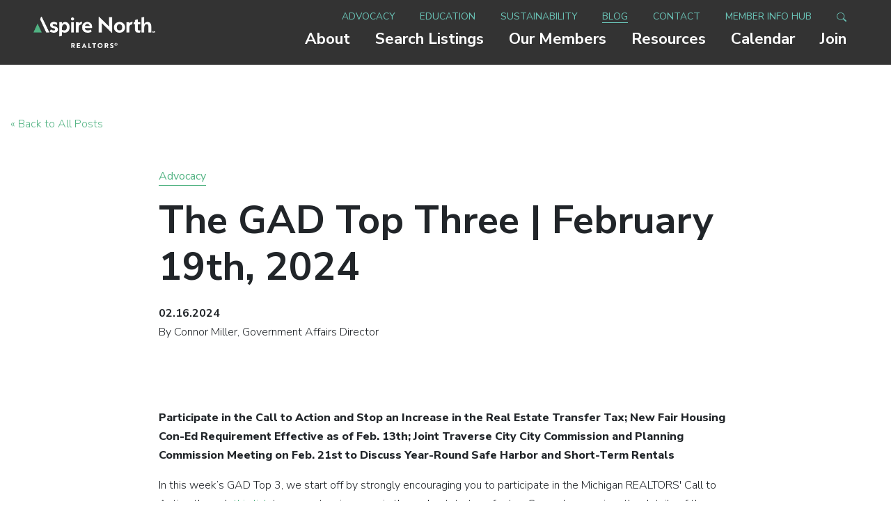

--- FILE ---
content_type: text/html; charset=UTF-8
request_url: https://www.aspirenorthrealtors.com/our-blog/the-gad-top-three-february-19th-2024
body_size: 7948
content:
<!DOCTYPE html>
<html lang="en">

<head>
    <meta http-equiv="X-UA-Compatible" content="IE=edge">
    <meta charset="utf-8">
    <meta name="viewport" content="width=device-width, initial-scale=1, minimum-scale=1, shrink-to-fit=no">

    

    <link rel="apple-touch-icon" sizes="180x180" href="/assets/favicon/apple-touch-icon.png">
<link rel="icon" type="image/png" sizes="32x32" href="/assets/favicon/favicon-32x32.png">
<link rel="icon" type="image/png" sizes="16x16" href="/assets/favicon/favicon-16x16.png">
<link rel="manifest" href="/assets/favicon/site.webmanifest">
<meta name="msapplication-TileColor" content="#da532c">
<meta name="theme-color" content="#ffffff">
    <link type="text/css" rel="stylesheet" href="/assets/css/build/style.css">
    
    <script type='text/javascript' src='https://platform-api.sharethis.com/js/sharethis.js#property=5fd29385f939700018424380&product=sop' async='async'></script>
    
    <!-- Global site tag (gtag.js) - Google Analytics -->
    <script async src="https://www.googletagmanager.com/gtag/js?id=G-R9ESQM0EFJ"></script>
    <script>
      window.dataLayer = window.dataLayer || [];
      function gtag(){dataLayer.push(arguments);}
      gtag('js', new Date());
      gtag('config', 'G-R9ESQM0EFJ');
      gtag('config', 'UA-186204992-1');
    </script>
    
    <style>
    .mn-scroll-slider * {
        font-family: 'Nunito Sans', sans-serif !important;
    }

    .mn-scroll-item {
        padding: 1rem;
    }
    </style>
    
    <style>
      	iframe#contact-form-embed {
          margin: 0;
          padding: 0;
          border: none;
          width: 100%;
          height: auto;
          min-height: 130vh;
        }
      	@media (min-width: 686px){
      	iframe#contact-form-embed {
        	min-height: 80vh;
        }
      }</style>
    
</head>

<body class="">

	
  	<div id="cover" class="position-fixed h-100 w-100">
    	<img src="/assets/images/Rolling-1.1s-88px.gif" alt="Loading spinner" class="position-absolute m-auto"/>
    </div>
    

    <script>
        window.fbAsyncInit = function() {
            FB.init({
                appId: '633493053917203',
                xfbml: true,
                version: 'v8.0'
            });
            FB.AppEvents.logPageView();
        };

        (function(d, s, id) {
            var js, fjs = d.getElementsByTagName(s)[0];
            if (d.getElementById(id)) {return;}
            js = d.createElement(s);
            js.id = id;
            js.src = "https://connect.facebook.net/en_US/sdk.js";
            fjs.parentNode.insertBefore(js, fjs);
        }(document, 'script', 'facebook-jssdk'));
    </script>

    <script>
setTimeout(function() {
let calendarItems = document.querySelectorAll('.mn-scroll-item');
calendarItems.forEach(function(item) {
	let theInnerHtml = item.innerHTML;
    let theNewItem = `<a class="mn-scroll-item d-block text-white"  href="https://members.aspirenorthrealtors.com/eventcalendar">${theInnerHtml}</a>`;
    console.log(theNewItem);
    
    item.outerHTML = theNewItem;
});	
},1000);

</script>

    

    <header id="header">
	<a href="#content" class="sr-only" title="Skip to main content">Skip to main content</a>

<nav role="navigation" class="navbar navbar-expand-lg">

	
	<div class="holder h-100 d-flex justify-content-center align-items-start flex-wrap py-3">
	  <a class="header-logo" href="https://www.aspirenorthrealtors.com/" title="Site logo, navigate to home page"><img src="https://www.aspirenorthrealtors.com/images/uploads/Aspire_North_SM_v3_-_White___Green_RGB-website.png" class="nav-logo" alt="Aspire North Realtors" /></a>
	  

	  <button class="navbar-toggler ml-auto" type="button" aria-expanded="false" aria-label="Toggle navigation">
		  <i class="toggle-icon">
			  <span class="bar bar-1"></span>
			  <span class="bar bar-2"></span>
			  <span class="bar bar-3"></span>
		  </i>
	  </button>
	</div>

	<div id="nav-container" class="ml-auto">
		<div role="navigation" id="secondary-navigation" aria-label="Secondary">
			<ul class="text-right list-unstyled list-inline-block text-uppercase">
				
				<li class="list-inline-item primary">
				  <a href="/about/" >About</a>
				</li>
				
				<li class="list-inline-item primary">
				  <a href="/search-listings-1/" target="_blank">Search Listings</a>
				</li>
				
				<li class="list-inline-item secondary">
				  <a href="/advocacy/" >Advocacy</a>
				</li>
				
				<li class="list-inline-item primary">
				  <a href="/our-members/" >Our Members</a>
				</li>
				
				<li class="list-inline-item primary">
				  <a href="/resources/" >Resources</a>
				</li>
				
				<li class="list-inline-item primary">
				  <a href="/aspire-north-calendar/" >Calendar</a>
				</li>
				
				<li class="list-inline-item primary">
				  <a href="/join/" >Join</a>
				</li>
				
				<li class="list-inline-item secondary">
				  <a href="/education/" >Education</a>
				</li>
				
				<li class="list-inline-item secondary">
				  <a href="/sustainability/" >Sustainability</a>
				</li>
				
				<li class="list-inline-item active secondary">
				  <a href="/our-blog/" >Blog</a>
				</li>
				
				<li class="list-inline-item secondary">
				  <a href="/contact/" >Contact</a>
				</li>
				
				<li class="list-inline-item secondary">
				  <a href="/member-info-hub/" target="_blank">Member Info Hub</a>
				</li>
				
				<li class="list-inline-item ">
				  <a href="/privacy-policy/" >Privacy Policy</a>
				</li>
				
				<li class="list-inline-item ">
				  <a href="/sitemap/" >Site Map</a>
				</li>
				
				<li class="list-inline-item primarysecondary">
				  <a href="/growthzone/" >GrowthZone Template #growthzone_heading#</a>
				</li>
				
				<li class="list-inline-item toggle-search-li secondary">
					<a href="/search" class="toggle-search" title="Search">
						<svg width="1em" height="1em" viewBox="0 0 16 16" class="bi bi-search" fill="currentColor" xmlns="http://www.w3.org/2000/svg">
							<path fill-rule="evenodd" d="M10.442 10.442a1 1 0 0 1 1.415 0l3.85 3.85a1 1 0 0 1-1.414 1.415l-3.85-3.85a1 1 0 0 1 0-1.415z"/>
							<path fill-rule="evenodd" d="M6.5 12a5.5 5.5 0 1 0 0-11 5.5 5.5 0 0 0 0 11zM13 6.5a6.5 6.5 0 1 1-13 0 6.5 6.5 0 0 1 13 0z"/>
						</svg>
					</a>
				</li>
			</ul>

		</div>
		<div id="primary-navigation" role="navigation" aria-label="Primary">
			<ul class="text-right list-unstyled list-inline-block">

				
				<li class="list-inline-item pb-2 has-children position-relative primary">
				  <a href="/about/" >About</a>
				  
				  <ul class="subnav list-unstyled">
				  	
					
					<li>
					  <a href="/about/staff/" >Staff</a>
					</li>
					
					<li>
					  <a href="/about/leadership/" >Leadership</a>
					</li>
					
					<li>
					  <a href="/about/committees/" >Committees</a>
					</li>
					
					<li>
					  <a href="/about/advertising-opportunities/" >Advertising Opportunities</a>
					</li>
					
				  </ul>
				  
				</li>
				
				<li class="list-inline-item pb-2 primary">
				  <a href="/search-listings-1/" target="_blank">Search Listings</a>
				  
				</li>
				
				<li class="list-inline-item pb-2 has-children position-relative secondary">
				  <a href="/advocacy/" >Advocacy</a>
				  
				  <ul class="subnav list-unstyled">
				  	
					
					<li>
					  <a href="/advocacy/local-state-and-national-advocacy-priorities/" >Local, State, and National Advocacy Priorities</a>
					</li>
					
					<li>
					  <a href="/advocacy/2025-aspire-north-realtors-candidate-questionnaires/" >2025 Aspire North REALTORS Candidate Questionnaires</a>
					</li>
					
				  </ul>
				  
				</li>
				
				<li class="list-inline-item pb-2 has-children position-relative primary">
				  <a href="/our-members/" >Our Members</a>
				  
				  <ul class="subnav list-unstyled">
				  	
					
					<li>
					  <a href="/our-members/realtor-directory/" >REALTOR Directory</a>
					</li>
					
					<li>
					  <a href="/our-members/brokerage-directory/" >REALTOR Offices</a>
					</li>
					
					<li>
					  <a href="/our-members/affiliate-directory/" >Affiliate Directory</a>
					</li>
					
				  </ul>
				  
				</li>
				
				<li class="list-inline-item pb-2 has-children position-relative primary">
				  <a href="/resources/" >Resources</a>
				  
				  <ul class="subnav list-unstyled">
				  	
					
					<li>
					  <a href="/resources/guide-to-filing-an-ethics-complaint-or-request-for-arbitration/" >Ethics Complaints / Arbitration Requests</a>
					</li>
					
					<li>
					  <a href="/resources/information-best-practices-for-real-estate-scams-frauds/" >Real Estate Scams & Frauds</a>
					</li>
					
					<li>
					  <a href="/resources/consumer-guides/" >Consumer Guides</a>
					</li>
					
				  </ul>
				  
				</li>
				
				<li class="list-inline-item pb-2 primary">
				  <a href="/aspire-north-calendar/" >Calendar</a>
				  
				</li>
				
				<li class="list-inline-item pb-2 primary">
				  <a href="/join/" >Join</a>
				  
				</li>
				
				<li class="list-inline-item pb-2 secondary">
				  <a href="/education/" >Education</a>
				  
				</li>
				
				<li class="list-inline-item pb-2 secondary">
				  <a href="/sustainability/" >Sustainability</a>
				  
				</li>
				
				<li class="list-inline-item pb-2 active secondary">
				  <a href="/our-blog/" >Blog</a>
				  
				</li>
				
				<li class="list-inline-item pb-2 secondary">
				  <a href="/contact/" >Contact</a>
				  
				</li>
				
				<li class="list-inline-item pb-2 secondary">
				  <a href="/member-info-hub/" target="_blank">Member Info Hub</a>
				  
				</li>
				
				<li class="list-inline-item pb-2 ">
				  <a href="/privacy-policy/" >Privacy Policy</a>
				  
				</li>
				
				<li class="list-inline-item pb-2 ">
				  <a href="/sitemap/" >Site Map</a>
				  
				</li>
				
				<li class="list-inline-item pb-2 primarysecondary">
				  <a href="/growthzone/" >GrowthZone Template #growthzone_heading#</a>
				  
				</li>
				
			</ul>
		</div>
	</div>

</nav>

<div id="navigation-overlay"></div>


</header>

    <main id="content" role="main">
        
        



<div class="container pt-6">
  <div class="row mb-5">
  	<div class="col-12 d-flex justify-content-start">
    	<a href="/our-blog">« Back to All Posts</a>
    </div>
  </div>
  <div class='row mb-3'>
    <div class="col-12 col-md-8 offset-md-2 d-flex justify-content-start">
     	 <a href="/our-blog/category/advocacy_blog" class="blog-post-category position-relative mr-3">Advocacy</a>
    </div>
  </div>
  <div class="row">
  	<div class='col-12 col-md-8 offset-md-2'>
  		<h1 class="blog-post-title">The GAD Top Three | February 19th, 2024</h1>
  	</div>
  </div>
  <div class="row">
  	<div class="col-12 col-md-8 offset-md-2">
    	<div class='blog-post-date w-100'>02.16.2024</div>
    </div>
  </div>
  
  
  <div class="row mb-5">
  	<div class="col-12 col-md-8 offset-md-2">
    
    	<div class='blog-post-author'>By Connor Miller, Government Affairs Director</div>
    
    </div>
  </div>
  
  
</div>



<section class="standard-content py-5">
  <div class="container">
  	<div class='row'>
    	<div class="col-12 col-md-8 offset-md-2">
    		<p><strong>Participate in the Call to Action and Stop an Increase in the Real Estate Transfer Tax;&nbsp;New Fair Housing Con-Ed Requirement Effective as of Feb. 13th; Joint Traverse City City Commission and Planning Commission Meeting on Feb. 21st to Discuss Year-Round Safe Harbor and Short-Term Rentals</strong></p>

<p>In this week&rsquo;s GAD Top 3, we start off by strongly encouraging&nbsp;you to participate in the Michigan REALTORS&#39;&nbsp;Call to Action&nbsp;through <a href="https://www.mirealtors.com/votervoice?vvsrc=/Campaigns/110734/Respond%3FTrackingID%3DNewsletter%26_cldee%3DEMklu7sHGVacUUQXrZkmU3qr0bQRyt4aexxjpbk5EqVngxquCBjT69s4RLNdToZZokoF6V1o5i7pJBdnde5qUA%26recipientid%3Dcontact-ff02f56dce2945feae6caaf972c32282-8463b040655a4ec3b75243f390d7cfac%26esid%3D1df342b2-c2c9-ee11-9dec-00155d100642" target="_blank">this link</a> to prevent an increase in the real estate transfer tax. Second, we review the details of the&nbsp;new 1 hour per year Fair Housing Continuing Education requirement that is now in effect. Lastly, the Traverse City City Commission and Planning Commission meet this Wednesday, February&nbsp;21st&nbsp;to discuss the possible year-round operation of Safe Harbor and potential increased limitations on short-term rentals.&nbsp;&nbsp;</p>
    	</div>
    </div>
  </div>
</section>























<section class="standard-content py-5">
  <div class="container">
  	<div class='row'>
    	<div class="col-12 col-md-8 offset-md-2">
    		<p><strong>1. Participate in the Call to Action and Stop an Increase in the Real Estate Transfer Tax!</strong></p>

<p>As of the morning of February 16th, more than 3,300 members of Michigan REALTORS from across the state had already participated in the Call to Action to say no to the Michigan State Housing Development Authority&rsquo;s (MSHDA) proposed transfer tax increase. If you have not already participated in the Call to Action, take action TODAY through <a href="https://www.mirealtors.com/votervoice?vvsrc=/Campaigns/110734/Respond%3FTrackingID%3DNewsletter%26_cldee%3DEMklu7sHGVacUUQXrZkmU3qr0bQRyt4aexxjpbk5EqVngxquCBjT69s4RLNdToZZokoF6V1o5i7pJBdnde5qUA%26recipientid%3Dcontact-ff02f56dce2945feae6caaf972c32282-8463b040655a4ec3b75243f390d7cfac%26esid%3D1df342b2-c2c9-ee11-9dec-00155d100642" target="_blank">this link</a>. MSHDA is currently pushing to raise $50 million through a proposed transfer tax increase that would be a tax increase on ALL residential and commercial real estate transactions. With your help, we can prevent the introduction of this legislation that would be detrimental to Michigan&#39;s existing housing market and future development.&nbsp;<a href="https://www.mirealtors.com/votervoice?vvsrc=/Campaigns/110734/Respond%3FTrackingID%3DNewsletter%26_cldee%3DEMklu7sHGVacUUQXrZkmU3qr0bQRyt4aexxjpbk5EqVngxquCBjT69s4RLNdToZZokoF6V1o5i7pJBdnde5qUA%26recipientid%3Dcontact-ff02f56dce2945feae6caaf972c32282-8463b040655a4ec3b75243f390d7cfac%26esid%3D1df342b2-c2c9-ee11-9dec-00155d100642" target="_blank">Click here to e-mail your State Senator and State Representative</a>! To learn more, watch <a href="https://www.youtube.com/watch?_cldee=EMklu7sHGVacUUQXrZkmU3qr0bQRyt4aexxjpbk5EqVngxquCBjT69s4RLNdToZZokoF6V1o5i7pJBdnde5qUA&amp;recipientid=contact-ff02f56dce2945feae6caaf972c32282-8463b040655a4ec3b75243f390d7cfac&amp;esid=1df342b2-c2c9-ee11-9dec-00155d100642&amp;v=h5YFpk4Ykcc&amp;feature=youtu.be" target="_blank">this short video</a> from Michigan REALTORS and/or email <a href="mailto:connor@aspirenorthrealtors.com">connor@aspirenorthrealtors.com</a>.&nbsp;</p>

<p><strong>2. New Fair Housing Continuing Education&nbsp;Requirement Effective as of February&nbsp;13th</strong></p>

<p>As of this past Tuesday, February&nbsp;13th,&nbsp;<a href="https://nam12.safelinks.protection.outlook.com/?url=https%3A%2F%2Fwww.legislature.mi.gov%2Fdocuments%2F2023-2024%2Fpublicact%2Fpdf%2F2023-PA-0246.pdf&amp;data=05%7C02%7Cmichael%40aspirenorthrealtors.com%7C3350c3d5f82142e26e3d08dc2f2e2ca3%7C7459c57e16e146548b1ee0434fc1e582%7C0%7C0%7C638437122593386703%7CUnknown%7CTWFpbGZsb3d8eyJWIjoiMC4wLjAwMDAiLCJQIjoiV2luMzIiLCJBTiI6Ik1haWwiLCJXVCI6Mn0%3D%7C0%7C%7C%7C&amp;sdata=FusdXXfQP4qb3srUzMYWwIbU%2FEGGHzT2qAgK5dPT6yE%3D&amp;reserved=0" target="_blank" title="https://nam12.safelinks.protection.outlook.com/?url=https%3A%2F%2Fwww.legislature.mi.gov%2Fdocuments%2F2023-2024%2Fpublicact%2Fpdf%2F2023-PA-0246.pdf&amp;data=05%7C02%7Cmichael%40aspirenorthrealtors.com%7C3350c3d5f82142e26e3d08dc2f2e2ca3%7C7459c57e16e146548b1ee0434fc1e582%7C0%7C0%7C638437122593386703%7CUnknown%7CTWFpbGZsb3d8eyJWIjoiMC4wLjAwMDAiLCJQIjoiV2luMzIiLCJBTiI6Ik1haWwiLCJXVCI6Mn0%3D%7C0%7C%7C%7C&amp;sdata=FusdXXfQP4qb3srUzMYWwIbU%2FEGGHzT2qAgK5dPT6yE%3D&amp;reserved=0">Public Act 246 of 2023</a> became effective requiring that all real estate professionals complete one hour of continuing education&nbsp;concerning compliance with local, state, or federal fair housing law in each year of their licensing cycle.&nbsp;As mentioned in an email distributed by the Department of Licensing and Regulatory Affairs (LARA) to real estate licensees in Michigan on Monday, February&nbsp;5th,&nbsp;&ldquo;for those renewing within the first year of the effective date of the law, if selected for a Continuing Education Audit, the Department will take into consideration the shortened window for you to comply with the new law. For those renewing more than 1-year after the effective date of the law (after Feb. 13th, 2025), if selected for a Continuing Education Audit, the Department will use its discretion but would expect that at least one hour of this new training is completed for each license cycle year since the law went into effect.&rdquo;</p>

<p>In short, if you have a real estate license renewal date coming up in the near future, you do not need to immediately get 1 hour of Fair Housing Continuing Education credit to remain in compliance. However, all real estate licensees should start planning to complete 1 hour of Fair Housing Continuing Education credit each year and a total of 3 hours of Fair Housing Continuing Education credit for each 3-year cycle going forward. If you have any questions about the new Fair Housing Continuing Education requirement, reach out to Aspire North REALTORS Director of Membership, Education and Professional Standards, Jennifer Kowal at <a href="mailto:jennifer@aspirenorthrealtors.com" title="mailto:jennifer@aspirenorthrealtors.com">jennifer@aspirenorthrealtors.com</a>.&nbsp;</p>

<p><strong>3. February&nbsp;21st Joint Traverse City City Commission and Planning Commission Meeting to Discuss Year-Round Safe Harbor and Short-Term Rentals</strong></p>

<p>This coming Wednesday, February&nbsp;21st at 6 pm at the Grand Traverse Governmental Center (400 Boardman Ave., Traverse City), the Traverse City City Commission and Planning Commission will be holding a <a href="https://traversecitymi.civicweb.net/Portal/MeetingInformation.aspx?Org=Cal&amp;Id=28313" target="_blank">joint study session</a> to discuss the potential transition to year-round operation at <a href="https://www.gtsafeharbor.org/" target="_blank">Safe Harbor</a> and possible changes to short-term rental limits/caps in zoning districts where currently there are no limitations. Safe Harbor&nbsp;is an emergency shelter&nbsp;located at 517 Wellington Street in Traverse City. It currently operates&nbsp;seasonally from mid-October through April. Over the past year, City staff have been working with community partners on how to better meet the needs of those who are unhoused in our community; including most notably the Pines, a location near the Village at the Grand Traverse Commons that is currently home to a homeless encampment. The Traverse City City Commission and Planning Commission will discuss the possibility of initiating an&nbsp;extensive Special Land Use Permit (SLUP) application to allow the potential year-round operation of Safe Harbor.</p>

<p>Regarding Short-Term Rentals, the Traverse City Planning Commission has informally discussed a limit&nbsp;or cap&nbsp;specifically on vacation home rentals in commercial, development, hotel resort, and industrial districts. Vacation home rentals are defined as &ldquo;a commercial use of a dwelling where the dwelling is rented or sold for any term less than 30 consecutive days&rdquo;; they do not require owner-occupancy to operate. The Traverse City Planning Commission is requesting guidance on whether or not the city commission has any interest in pursuing caps on vacation home rentals in the unrestricted districts or exploring other avenues that would cap or limit vacation home rentals in the city limits. View the February 21st Traverse City Joint City Commission and Planning Commission Study Session Agenda and meeting materials <a href="https://traversecitymi.civicweb.net/Portal/MeetingInformation.aspx?Org=Cal&amp;Id=28313" target="_blank">here</a>.</p>
    	</div>
    </div>
  </div>
</section>



















<div class="container">
  
  <div class="row pb-3">
  	<div class="col-12 col-md-8 offset-md-2"><hr class="blog-divider"/></div>
  </div>
  <div class="row pb-3">
  	<div class="col-12 text-center">
    	<div class="share-heading mb-2">Share</div>
    </div>
  </div>
  <div class="row pb-3">
  	<div class="col-12 col-md-8 offset-md-2">
    	<!-- ShareThis BEGIN --><div class="sharethis-inline-share-buttons"></div><!-- ShareThis END -->
    </div>
  </div>
  <div class='row'>
    <div class="col-12 col-md-6 offset-md-3">
      
    </div>
  </div>
</div>

<section class="author-info py-5">
	<div class="container">
    	<div class='row'>
        	<div class="col-12 col-sm-8 offset-sm-2">
            	<div class="author-bio-container w-100 d-flex justify-content-between align-items-center flex-wrap">
                  <img src="https://www.aspirenorthrealtors.com/images/headshots/2020_Staff_Shots-Connor_website.jpg" alt="Connor Miller photo"/>
                  <div class='author-bio-content p-5'>
                  <div class="author-name mb-0">Connor Miller</div>
                  <div class="author-title text-uppercase mb-3">Government Affairs Director</div>
                  <div class="author-bio"><p>As the Government Affairs Director, I&nbsp;work&nbsp;to advocate for the real estate industry through programming that promotes the election of pro-REALTOR&reg; candidates;&nbsp;engage, inform, and activate membership&nbsp;and local government officials on key local and state real estate policies;&nbsp;provide&nbsp;staff support to the REALTOR&reg; Political Action Committee that invests members&#39; voluntary contributions to protect and promote the real estate industry;&nbsp;and support&nbsp;the Aspire North memberships&rsquo; involvement in community projects to further grow and strengthen our region.</p></div>
                  </div>
                </div>
            </div>
        </div>
    </div>
</section>

<section class="related-articles py-5">
  <div class='container'>
	<div class="row pb-3">
	  <div class="col-12 text-center">
		<div class="related-articles-heading mb-2">Related Articles</div>
	  </div>
	</div>
	<div class="row pb-3">
	  <div class="col-12"><hr class="blog-divider"/></div>
	</div>
	<div class='row'>
	  <div class="col-12 d-flex justify-content-center align-items-start flex-wrap">
		

		<div class='blog-entry position-relative mb-5'>
		  <a href="https://www.aspirenorthrealtors.com/our-blog/the-gad-top-three-1-november-3rd-2025" class='blog-entry-feature-image mb-4 d-block' style="background-image:url(https://www.aspirenorthrealtors.com/images/blog/Banner-GAD_Top3-1200x720_11-03-25.png);">
			<img src='https://www.aspirenorthrealtors.com/images/blog/Banner-GAD_Top3-1200x720_11-03-25.png' alt='The GAD Top Three (+1) | November 3rd, 2025 feature image'/>
		  </a>

		  <div class='blog-entry-title-and-cats d-flex flex-wrap align-items-start justify-content-start'>
			<a href="https://www.aspirenorthrealtors.com/our-blog/the-gad-top-three-1-november-3rd-2025" class='blog-entry-title text-decoration-none w-100 mb-2'>
			  The GAD Top Three (+1) | November 3rd, 2025
			</a>

			<div class="blog-entry-preview mb-3">
			  
			  
			  
			  The GAD Top 3 (+ 1): A look back at efforts to support the public policy priorities of Aspire North REALTORS&reg; In my final GAD Top 3 writing, I&rsquo;d like to take a look back at the work that has...
			  <a class="d-inline-block font-weight-bold blog-entry-read-more" href="https://www.aspirenorthrealtors.com/our-blog/the-gad-top-three-1-november-3rd-2025">READ MORE</a>
			  
			  
			</div>

			<div class='blog-entry-date w-100'>11.03.2025</div>

			
			

		  </div>
		</div>

		

		<div class='blog-entry position-relative mb-5'>
		  <a href="https://www.aspirenorthrealtors.com/our-blog/the-gad-top-three-october-13th-2025" class='blog-entry-feature-image mb-4 d-block' style="background-image:url(https://www.aspirenorthrealtors.com/images/blog/Banner-GAD_Top3-1200x720_10-13-25.png);">
			<img src='https://www.aspirenorthrealtors.com/images/blog/Banner-GAD_Top3-1200x720_10-13-25.png' alt='The GAD Top Three | October 13th, 2025 feature image'/>
		  </a>

		  <div class='blog-entry-title-and-cats d-flex flex-wrap align-items-start justify-content-start'>
			<a href="https://www.aspirenorthrealtors.com/our-blog/the-gad-top-three-october-13th-2025" class='blog-entry-title text-decoration-none w-100 mb-2'>
			  The GAD Top Three | October 13th, 2025
			</a>

			<div class="blog-entry-preview mb-3">
			  
			  
			  
			  NAR Working to Limit the Impacts of the Federal Government Shutdown on the Real Estate Industry;&nbsp;Milton Township Discusses Potential Revision to Their Vacation Rental Ordinance;&nbsp;RPAC...
			  <a class="d-inline-block font-weight-bold blog-entry-read-more" href="https://www.aspirenorthrealtors.com/our-blog/the-gad-top-three-october-13th-2025">READ MORE</a>
			  
			  
			</div>

			<div class='blog-entry-date w-100'>10.13.2025</div>

			
			

		  </div>
		</div>

		

		<div class='blog-entry position-relative mb-5 last'>
		  <a href="https://www.aspirenorthrealtors.com/our-blog/the-gad-top-three-october-6th-2025" class='blog-entry-feature-image mb-4 d-block' style="background-image:url(https://www.aspirenorthrealtors.com/images/blog/Banner-GAD_Top3-1200x720_10-06-25.png);">
			<img src='https://www.aspirenorthrealtors.com/images/blog/Banner-GAD_Top3-1200x720_10-06-25.png' alt='The GAD Top Three | October 6th, 2025 feature image'/>
		  </a>

		  <div class='blog-entry-title-and-cats d-flex flex-wrap align-items-start justify-content-start'>
			<a href="https://www.aspirenorthrealtors.com/our-blog/the-gad-top-three-october-6th-2025" class='blog-entry-title text-decoration-none w-100 mb-2'>
			  The GAD Top Three | October 6th, 2025
			</a>

			<div class="blog-entry-preview mb-3">
			  
			  
			  
			  What Federal Government Shutdown Means for Real Estate;&nbsp;Short-Term Rental Policy Updates;&nbsp;Increasing Housing Options Discussions Across Northwest Michigan It&rsquo;s been a little while...
			  <a class="d-inline-block font-weight-bold blog-entry-read-more" href="https://www.aspirenorthrealtors.com/our-blog/the-gad-top-three-october-6th-2025">READ MORE</a>
			  
			  
			</div>

			<div class='blog-entry-date w-100'>10.06.2025</div>

			
			

		  </div>
		</div>

		
	  </div>
	</div>
  </div>
</section>


    </main>

    
<footer id="footer" role="navigation" aria-label="Footer" class="py-6 px-lg-5 text-white">
    <div class="container-fluid">
        <div class="row justify-content-between">

            
            
            <div class="footer-left col-xl-4 col-lg-6 text-lg-left text-center mb-4 mb-xl-0">
                <div class="pr-xl-5">
                    <h5>Our Mission</h5>
                    <p>Aspire North is dedicated to promoting advocacy, education, ethics, and professional standards for REALTORS.</p>
                </div>
            </div>
            
            
            
            <div class="footer-mid text-lg-left text-center mb-4 mb-lg-0 col-lg-auto">
                
                <h5>Contact Us</h5>
                <address class="mb-1">
                    
                    <a href="https://www.google.com/maps/place/Traverse+Area+Association+of+Realtors/@44.7521618,-85.5981457,17z/data=!3m1!4b1!4m5!3m4!1s0x881fcd4ecfe91e6f:0x4e4274466ba940bd!8m2!3d44.7521618!4d-85.595957" target="_blank" title="Google Maps link">
                    
                    
                    852 S Garfield Ave, Traverse City, MI 49686
                    
                    
                    </a>
                    
                </address>
                <div class="contacts">
                    
                    <ul class="list-inline list-unstyled ml-0">
                        <li class="list-inline-item">P: <a href="tel:231.947.2050" class="text-white" title="Call phone number">231.947.2050</a></li>
                        
                        <li class="list-inline-item">E: <a href="mailto:info@aspirenorthrealtors.com" title="Email info@aspirenorthrealtors.com" class="text-white">info@aspirenorthrealtors.com</a></li>
                    </ul>
                    
                </div>
                <a class="text-underline d-block" href="/privacy-policy">Privacy Policy</a>
                <a class="text-underline d-block" href="/sitemap">Sitemap</a>
            </div>

            
            
            <div class="footer-right text-lg-left text-center col-lg-auto">
                <h5>Join Aspire North</h5>
                <p>Did you know that Aspire North is not just for REALTORS?<br />
<a href="https://www.aspirenorthrealtors.com/join/">Learn how to become a member today!</a></p>
            </div>
            
            
            

        </div>
    </div>
</footer>




<script type="text/javascript" src="/assets/js/plugins/jquery.min.js"></script>
<script type="text/javascript" src="/assets/js/plugins/popper.min.js"></script>
<script type="text/javascript" src="/assets/js/plugins/bootstrap.min.js"></script>
<script type="text/javascript" src="/assets/js/plugins/slick.min.js"></script>
<script type="text/javascript" src="/assets/js/plugins/fancybox.min.js"></script>

<script type="text/javascript" src="/assets/js/build/polyfill.min.js?v=1762237290"></script>
<script type="text/javascript" src="/assets/js/build/script.min.js?v=1762237290"></script>




    

</body>


</html>

--- FILE ---
content_type: text/javascript
request_url: https://www.aspirenorthrealtors.com/assets/js/build/script.min.js?v=1762237290
body_size: 1311
content:
var menu_toggle=document.querySelector(".navbar-toggler"),main_navigation=document.querySelector("#nav-container"),primary_navigation=document.querySelector("#primary-navigation"),secondary_navigation=document.querySelector("#secondary-navigation"),navigation_overlay=document.querySelector("#navigation-overlay"),site_body=document.querySelector("body");function checkHeaderDesign(){$(".header-image").find("span").width()>=.9*$(".header-image").find(".container").width()&&(console.log("yes"),$(".header-image").find("span").css("width","50%"))}var viewportWidth,image_content_slider=$(".image-content-content-slides");image_content_slider.slick({accessibility:!0,infinite:!1,dots:!1,arrows:!1,fade:!1,vertical:!0,slidesToShow:1,responsive:[{breakpoint:992,settings:"unslick"}]});var setViewportWidth=function(){viewportWidth=window.innerWidth||document.documentElement.clientWidth};setViewportWidth(),$(".image-content-content-slides").length&&window.addEventListener("resize",function(){setViewportWidth(),viewportWidth>992&&$(".image-content-content-slides").length&&image_content_slider.slick({accessibility:!0,infinite:!1,dots:!1,arrows:!1,fade:!1,vertical:!0,slidesToShow:1,responsive:[{breakpoint:992,settings:"unslick"}]})});var scrollCount=null,scroll=null,entered=!1;$(".image-content-content-slides").on("swipe",function(e,t,i){$(".image-content-content-slides").slick("slickCurrentSlide")}),$(".image-content-content-slides").length&&$(".image-content").on("wheel",function(e){if(setViewportWidth(),viewportWidth>992){if(clearTimeout(scroll),scroll=setTimeout(function(){scrollCount=0},50),scrollCount)return 0;scrollCount=1;var t=image_content_slider[0].slick.slideCount,i=image_content_slider.slick("slickCurrentSlide"),n=image_content_slider[0].slick.options.slidesToShow;e.originalEvent.deltaY<0?0==i?($("html, body").animate({scrollTop:$(".image-content").prev().offset().top},1e3).stop(!0,!1),$("html, body").css({overflow:"auto",height:"auto"}),entered=!1):(e.preventDefault(),$("html, body").css({overflow:"hidden"}),$("html, body").animate({scrollTop:$(".image-content").offset().top},1e3),image_content_slider.slick("slickPrev")):t-n==i?($("html, body").animate({scrollTop:$(".image-content").next().offset().top},1e3).stop(!0,!1),$("html, body").css({overflow:"auto",height:"auto"})):entered?(e.preventDefault(),$("html, body").animate({scrollTop:$(".image-content").offset().top},1e3),image_content_slider.slick("slickNext")):(entered=!0,$("html, body").animate({scrollTop:$(".image-content").offset().top},1e3),image_content_slider.slick("slickGoTo",0))}}),$(window).on("load",function(){$("#cover").fadeOut()}),$(document).ready(function(){$("#secondary-navigation").children("ul").children(".list-inline-item").each(function(){$this=$(this),$this.hasClass("secondary")||$this.remove()}),$("#primary-navigation").children("ul").children(".list-inline-item").each(function(){if($this=$(this),$this.hasClass("primary")||$this.remove(),$this.children(".subnav").length>0){var e=$(this).children(".subnav");$this.hover(function(){e.addClass("displaying")},function(){e.removeClass("displaying")})}})}),$(".hp-block-toggle").on("click",function(e){var t=$(this).closest(".hp-block"),i=$(t).find(".hp-block-content");e.preventDefault(),$(".hp-block").removeClass("active"),$(".hp-block-content").removeClass("show"),$(i).hasClass("show")?$(t).removeClass("active"):$(t).addClass("active")});var hp_slideshow=$(".partners");$(".partners-slides").slick({accessibility:!0,slidesToShow:1,appendArrows:$(".partner-arrows"),infinite:!1,adaptiveHeight:!0,autoplay:!0,autoplaySpeed:2e3}),$(".blog-slideshow").slick({accessibility:!0,slidesToShow:1,infinite:!1,adaptiveHeight:!0,autoplay:!0,autoplaySpeed:3e3}),$(".toggle-search").on("click",function(e){$("#nav-search").addClass("active"),$("body").addClass("active-search"),$(".search-input").focus()}),$(document).on("click",function(e){$("body").hasClass("active-search")&&($target=$(e.target),$($target).hasClass("search-input")||$($target).hasClass("search-submit")||$($target).hasClass("toggle-search")?console.log("Search active"):($("#nav-search").removeClass("active"),$("body").removeClass("active-search")))}),menu_toggle.addEventListener("click",function(e){this.classList.contains("active")&&main_navigation.classList.contains("active")&&site_body.classList.contains("active-nav")?(site_body.classList.remove("active-nav"),menu_toggle.classList.remove("active"),main_navigation.classList.remove("active")):(site_body.classList.add("active-nav"),menu_toggle.classList.add("active"),main_navigation.classList.add("active"))}),navigation_overlay.addEventListener("click",function(e){site_body.classList.remove("active-nav"),menu_toggle.classList.remove("active"),main_navigation.classList.remove("active")}),$(primary_navigation).find("li").each(function(){$(this).children("a").attr("href")==window.location.href&&$(this).addClass("active")}),$(secondary_navigation).find("li").each(function(){$(this).children("a").attr("href")==window.location.href&&$(this).addClass("active")}),checkHeaderDesign(),$('input[type="tel"]').on("input",function(e){var t=e.target.value.replace(/\D/g,"").match(/(\d{0,3})(\d{0,3})(\d{0,4})/);e.target.value=t[2]?"("+t[1]+") "+t[2]+(t[3]?"-"+t[3]:""):t[1]}),$(".secondary-advertisers").slick({accessibility:!0,slidesToShow:4,slidesToScroll:1,appendArrows:$(".advertiser-arrows"),infinite:!1,autoplay:!0,autoplaySpeed:2e3,responsive:[{breakpoint:1360,settings:{slidesToShow:4,slidesToScroll:1,infinite:!0,dots:!1}},{breakpoint:1200,settings:{slidesToShow:3,slidesToScroll:1}},{breakpoint:992,settings:{slidesToShow:2,slidesToScroll:1}},{breakpoint:768,settings:{slidesToShow:1,slidesToScroll:1}}]}),$(document).on("click",".load-more-btn",function(e){e.preventDefault();var t=$(this).attr("data-href"),i=t.substring(t.lastIndexOf("/")+1),n=$(this).attr("data-query"),s=$(".load-results"),o="/search/ajax-results/"+n+"/"+i;return console.log("URL: ",o),$(".load-more").html('<span class="spinner-border spinner-border-sm mr-3" role="status" aria-hidden="true"></span>Loading...').addClass("loading"),$.ajax({url:o,type:"GET",success:function(e){setTimeout(function(){$(".load-more").remove(),s.append(e)},750)}}),!1}),$(document).on("click",".page-next",function(e){e.preventDefault();var t=$(this).attr("href"),i=window.location.href.split("/"),n=t.substring(t.lastIndexOf("/")+1),s=$("#blog-entry-listings"),o="/more-entries/"+i[4]+"/"+i[5]+"/"+n;return console.log(o),$.ajax({url:o,type:"GET",success:function(e){setTimeout(function(){s.append(e)},750)}}),setTimeout(function(){var e=$(".blog-entry-listings-pagination");e.each(function(t){$this=$(this),t!==e.length&&$this.fadeOut()})},500),!1}),$(document).on("click",".blog-index-more",function(e){e.preventDefault();var t=$(this).attr("href"),i=(window.location.href.split("/"),t.substring(t.lastIndexOf("/")+1)),n=$("#blog-entry-listings"),s="/more-entries/"+i;return console.log(s),$.ajax({url:s,type:"GET",success:function(e){console.log("Data:",e),setTimeout(function(){n.append(e)},750)}}),setTimeout(function(){var e=$(".blog-entry-listings-pagination");e.each(function(t){$this=$(this),t!==e.length&&$this.fadeOut()})},500),!1});